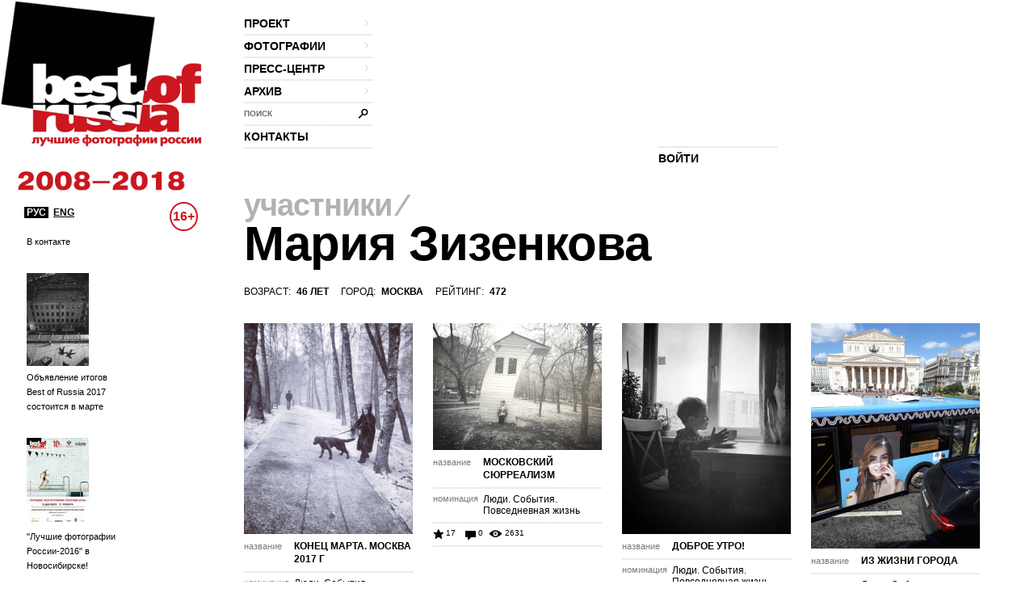

--- FILE ---
content_type: text/html; charset=utf-8
request_url: http://thebestofrussia.ru/ru/profile/3191
body_size: 7247
content:
<!DOCTYPE html PUBLIC "-//W3C//DTD XHTML 1.0 Strict//EN" "http://www.w3.org/TR/xhtml1/DTD/xhtml1-strict.dtd">
<html xmlns="http://www.w3.org/1999/xhtml">
<head>
  <meta http-equiv="Content-Type" content="text/html; charset=utf-8" />
  <meta name="title" content="The Best Of Russia 2017" />
    <title>The Best Of Russia 2017</title>
  <link rel="shortcut icon" href="/favicon.ico" />
  <link rel="stylesheet" type="text/css" media="screen" href="/css/reset.css?1298557061" />
<link rel="stylesheet" type="text/css" media="screen" href="/css/global.css?1298557074" />
<link rel="stylesheet" type="text/css" media="screen" href="/css/main.css?1377090708" />
<link rel="stylesheet" type="text/css" media="screen" href="/css/styles.css?1510058392" />
<link rel="stylesheet" type="text/css" media="screen" href="/css/links.css?1509134770" />
  <script type="text/javascript" src="http://code.jquery.com/jquery-1.7.2.min.js"></script>
<script type="text/javascript" src="/js/global.js?1389602878"></script>
  <script type="text/javascript">// <![CDATA[
    SF_CULTURE = 'ru';
  // ]]></script>
  <script type="text/javascript">
    var _gaq = _gaq || []; _gaq.push(['_setAccount', 'UA-18079329-1']); _gaq.push(['_trackPageview']);
    (function() {
      var ga = document.createElement('script'); ga.type = 'text/javascript'; ga.async = true;
      ga.src = ('https:' == document.location.protocol ? 'https://ssl' : 'http://www') + '.google-analytics.com/ga.js';
      var s = document.getElementsByTagName('script')[0]; s.parentNode.insertBefore(ga, s);
    })();
  </script>
</head>
<body>
  <div class="wrapper">
    <div id="header">
  <div id="logo">
    <a href="/"><img src="/uploads/logo.png" alt="Best Of Russia / Лучшие фотографии России 2017" /></a>
  </div>

  <div class="nav-wrp" style="border-right: none;">
    <ul id="head-nav">
              <li class="nav-item">
        <a class="nav-item-inn" href="/ru/about">проект<span class="gt"></span></a>                  <ul class="sub-nav">
            
                          <li>
                <a href="/ru/about">о проекте</a>              </li>
                          <li>
                <a href="/ru/conditions">условия участия</a>              </li>
                          <li>
                <a href="/ru/jury">жюри</a>              </li>
                          <li>
                <a href="/ru/partners">партнеры</a>              </li>
                          <li>
                <a href="/ru/album">альбом</a>              </li>
                          <li>
                <a href="/ru/exhibition">выставка</a>              </li>
                          <li>
                <a href="/ru/prizes">призы</a>              </li>
                      </ul>
              </li>
    
                <li class="nav-item">
        <a class="nav-item-inn" href="/ru/winners/2017">фотографии<span class="gt"></span></a>                  <ul class="sub-nav">
                          <li class="sub-nav-clear"></li>            
                          <li>
                <a href="/ru/winners/2017">победители 2017</a>              </li>
                          <li>
                <a href="/ru/anniversary">100 лучших фото за 10 лет</a>              </li>
                      </ul>
              </li>
    
                <li class="nav-item">
        <a class="nav-item-inn" href="/ru/news">пресс-центр<span class="gt"></span></a>                  <ul class="sub-nav">
                          <li class="sub-nav-clear"></li><li class="sub-nav-clear"></li>            
                          <li>
                <a href="/ru/news">новости</a>              </li>
                          <li>
                <a href="/ru/massmedia">сми о нас</a>              </li>
                          <li>
                <a href="/uploads/press-release.pdf">пресс-релиз (.pdf)</a>              </li>
                      </ul>
              </li>
    
                <li class="nav-item">
        <a class="nav-item-inn" href="/ru/archive/2016">архив<span class="gt"></span></a>                  <ul class="sub-nav">
            
                          <li>
                <a href="/ru/archive/2016">2016</a>              </li>
                          <li>
                <a href="/ru/archive/2015">2015</a>              </li>
                          <li>
                <a href="/ru/archive/2014">2014</a>              </li>
                          <li>
                <a href="/ru/archive/2013">2013</a>              </li>
                          <li>
                <a href="/ru/archive/2012">2012</a>              </li>
                          <li>
                <a href="/ru/archive/2011">2011</a>              </li>
                          <li>
                <a href="/ru/archive/2010">2010</a>              </li>
                          <li>
                <a href="/ru/archive/2009">2009</a>              </li>
                          <li>
                <a href="/ru/archive/2008">2008</a>              </li>
                      </ul>
              </li>
    
                <li id="head-search" class="label-hide">
        <form action="/ru/search" id="head-search" method="get">
          <input type="text" name="query" class="head-search-inp" />
          <label for="story-name">поиск</label>
          <input type="submit" class="head-search-sbm" value="" />
        </form>
      </li>

    
                <li class="nav-item">
        <a class="nav-item-inn" href="/ru/contact">контакты</a>              </li>
    
      </ul>  </div>

  <!--?php include_partial('global/header-steps-'.$sf_user->getCulture(), array('current_step' => sfConfig::get('app_current_step', 1))) ?-->
  <div class="steps">
    <div class="second-step step" style="width: 83px; border: none;"></div>
    <div class="second-step step" style="width: 83px; border: none;"></div>
    <div class="first-step step" style="border: none;">
         <span class="seporator"></span>
  <a class="join-fest" href="/ru/login">ВОЙТИ</a>
    </div>
  </div>

  <div class="lang-switch" style="bottom: -90px; z-index: 10;">
    <a class="lang-switch__href lang-switch__href_active" href="/">РУС</a>    <a class="lang-switch__href" href="/en">ENG</a>  </div>

  <div class="censure" style="top: 250px; color: #cb1720;">16+</div>
</div>
    <div id="container">
              <div id="aside" style="top: 50px;">
          <div class="aside-news">
          <div class="aside-news-item">
      <a href="/ru/news/91">В контакте</a>    </div>
          <div class="aside-news-item">
      <a href="/ru/news/90"><img style="width: 77px; height: 115px;" src="/tmp/news_90_news-aside_9016dde11cfd719853c20e5642caf2d0b8c2632d.jpg" />Объявление итогов Best of Russia 2017 состоится в марте</a>    </div>
          <div class="aside-news-item">
      <a href="/ru/news/89"><img style="width: 77px; height: 108px;" src="/tmp/news_89_news-aside_2e7933847f5d1b5d21c2475d36f6301c97996346.jpg" />&quot;Лучшие фотографии России-2016&quot; в Новосибирске!</a>    </div>
          <div class="aside-news-item">
      <a href="/ru/news/88"><img style="width: 77px; height: 52px;" src="/tmp/news_88_news-aside_bee4da7c0b4141865ceee92a0b29860204587cdd.png" />ВИНЗАВОД объявляет старт приема работ для участия  в юбилейном проекте Best of Russia 2017</a>    </div>
          <div class="aside-news-item">
      <a href="/ru/news/87"><img style="width: 77px; height: 108px;" src="/tmp/news_87_news-aside_c7e02a75044c1f074391521f0502bf43d6e79aae.jpg" />Выставка &quot;Лучшие фотографии России - 2016&quot; в Калининграде</a>    </div>
  </div>        </div>
      
      <div id="content" class="">
                    <h2>
            
          <span>участники</span>              &frasl;
                        
          </h2>
  <h1><span>Мария Зизенкова </span></h1>

      
        
<div class="foto-list participant">
  <div class="uppercase">
          возраст:<strong>46 лет</strong>
              город:<strong>Москва</strong>
        рейтинг:<strong>472</strong>
  </div>

  <div class="photos-items-list">
              
              <div class="foto-item">
          <a class="foto-item-img" href="/ru/photo/214999?user=3191"><img style="width: 209px; height: 261px;" alt="Конец марта. Москва 2017 г" src="http://photo.thebestofrussia.ru/214999/209.jpg" /></a>
          <div class="foto-item-name foto-item-name_profile">
            <span>название</span>
            <a href="/ru/photo/214999">Конец марта. Москва 2017 г</a>          </div>
          <div class="foto-item-nomination">
            <span class="foto-item-nomination-label">номинация</span>
            <a href="/ru/photos/people">Люди. События. Повседневная жизнь</a>          </div>

          <div class="foto-counters">
  <span class="rate">18</span>
  <span class="comm">0</span>
  <span class="views">2854</span>
</div>        </div>
              <div class="foto-item">
          <a class="foto-item-img" href="/ru/photo/215108?user=3191"><img style="width: 209px; height: 157px;" alt="Московский сюрреализм" src="http://photo.thebestofrussia.ru/215108/209.jpg" /></a>
          <div class="foto-item-name foto-item-name_profile">
            <span>название</span>
            <a href="/ru/photo/215108">Московский сюрреализм</a>          </div>
          <div class="foto-item-nomination">
            <span class="foto-item-nomination-label">номинация</span>
            <a href="/ru/photos/people">Люди. События. Повседневная жизнь</a>          </div>

          <div class="foto-counters">
  <span class="rate">17</span>
  <span class="comm">0</span>
  <span class="views">2631</span>
</div>        </div>
              <div class="foto-item">
          <a class="foto-item-img" href="/ru/photo/215898?user=3191"><img style="width: 209px; height: 261px;" alt="Доброе утро!" src="http://photo.thebestofrussia.ru/215898/209.jpg" /></a>
          <div class="foto-item-name foto-item-name_profile">
            <span>название</span>
            <a href="/ru/photo/215898">Доброе утро!</a>          </div>
          <div class="foto-item-nomination">
            <span class="foto-item-nomination-label">номинация</span>
            <a href="/ru/photos/people">Люди. События. Повседневная жизнь</a>          </div>

          <div class="foto-counters">
  <span class="rate">18</span>
  <span class="comm">0</span>
  <span class="views">2728</span>
</div>        </div>
              <div class="foto-item">
          <a class="foto-item-img" href="/ru/photo/215900?user=3191"><img style="width: 209px; height: 279px;" alt="Из жизни города" src="http://photo.thebestofrussia.ru/215900/209.jpg" /></a>
          <div class="foto-item-name foto-item-name_profile">
            <span>название</span>
            <a href="/ru/photo/215900">Из жизни города</a>          </div>
          <div class="foto-item-nomination">
            <span class="foto-item-nomination-label">номинация</span>
            <a href="/ru/photos/people">Люди. События. Повседневная жизнь</a>          </div>

          <div class="foto-counters">
  <span class="rate">14</span>
  <span class="comm">0</span>
  <span class="views">2700</span>
</div>        </div>
              <div class="foto-item">
          <a class="foto-item-img" href="/ru/photo/218290?user=3191"><img style="width: 209px; height: 261px;" alt="Праздник близко.." src="http://photo.thebestofrussia.ru/218290/209.jpg" /></a>
          <div class="foto-item-name foto-item-name_profile">
            <span>название</span>
            <a href="/ru/photo/218290">Праздник близко..</a>          </div>
          <div class="foto-item-nomination">
            <span class="foto-item-nomination-label">номинация</span>
            <a href="/ru/photos/people">Люди. События. Повседневная жизнь</a>          </div>

          <div class="foto-counters">
  <span class="rate">14</span>
  <span class="comm">0</span>
  <span class="views">2675</span>
</div>        </div>
                        <span class="seporator type1"></span>
        <h3>архив 2016</h3>
      
              <div class="foto-item">
          <a class="foto-item-img" href="/ru/photo/206695?user=3191"><img style="width: 209px; height: 157px;" alt="Радуга в квадрате" src="http://photo.thebestofrussia.ru/206695/209.jpg" /></a>
          <div class="foto-item-name foto-item-name_profile">
            <span>название</span>
            <a href="/ru/photo/206695">Радуга в квадрате</a>          </div>
          <div class="foto-item-nomination">
            <span class="foto-item-nomination-label">номинация</span>
            <span>Природа</span>          </div>

          <div class="foto-counters">
  <span class="rate">1</span>
  <span class="comm">0</span>
  <span class="views">2518</span>
</div>        </div>
              <div class="foto-item">
          <a class="foto-item-img" href="/ru/photo/206750?user=3191"><img style="width: 209px; height: 261px;" alt="Когда небо - под ногами" src="http://photo.thebestofrussia.ru/206750/209.jpg" /></a>
          <div class="foto-item-name foto-item-name_profile">
            <span>название</span>
            <a href="/ru/photo/206750">Когда небо - под ногами</a>          </div>
          <div class="foto-item-nomination">
            <span class="foto-item-nomination-label">номинация</span>
            <span>Люди. События. Повседневная жизнь</span>          </div>

          <div class="foto-counters">
  <span class="rate">1</span>
  <span class="comm">0</span>
  <span class="views">2507</span>
</div>        </div>
              <div class="foto-item">
          <a class="foto-item-img" href="/ru/photo/207218?user=3191"><img style="width: 209px; height: 209px;" alt="Добрая душа" src="http://photo.thebestofrussia.ru/207218/209.jpg" /></a>
          <div class="foto-item-name foto-item-name_profile">
            <span>название</span>
            <a href="/ru/photo/207218">Добрая душа</a>          </div>
          <div class="foto-item-nomination">
            <span class="foto-item-nomination-label">номинация</span>
            <span>Люди. События. Повседневная жизнь</span>          </div>

          <div class="foto-counters">
  <span class="rate">2</span>
  <span class="comm">0</span>
  <span class="views">2713</span>
</div>        </div>
              <div class="foto-item">
          <a class="foto-item-img" href="/ru/photo/207245?user=3191"><img style="width: 209px; height: 261px;" alt="Дождливый маршрут" src="http://photo.thebestofrussia.ru/207245/209.jpg" /></a>
          <div class="foto-item-name foto-item-name_profile">
            <span>название</span>
            <a href="/ru/photo/207245">Дождливый маршрут</a>          </div>
          <div class="foto-item-nomination">
            <span class="foto-item-nomination-label">номинация</span>
            <span>Люди. События. Повседневная жизнь</span>          </div>

          <div class="foto-counters">
  <span class="rate">1</span>
  <span class="comm">0</span>
  <span class="views">2483</span>
</div>        </div>
              <div class="foto-item">
          <a class="foto-item-img" href="/ru/photo/207206?user=3191"><img style="width: 209px; height: 157px;" alt="Лето. Детство. Счастье..." src="http://photo.thebestofrussia.ru/207206/209.jpg" /></a>
          <div class="foto-item-name foto-item-name_profile">
            <span>название</span>
            <a href="/ru/photo/207206">Лето. Детство. Счастье...</a>          </div>
          <div class="foto-item-nomination">
            <span class="foto-item-nomination-label">номинация</span>
            <span>Займитесь счастьем!</span>          </div>

          <div class="foto-counters">
  <span class="rate">1</span>
  <span class="comm">0</span>
  <span class="views">2602</span>
</div>        </div>
                        <span class="seporator type1"></span>
        <h3>архив 2015</h3>
      
              <div class="foto-item">
          <a class="foto-item-img" href="/ru/photo/170311?user=3191"><img style="width: 209px; height: 209px;" alt="Сын." src="http://photo.thebestofrussia.ru/170311/209.jpg" /></a>
          <div class="foto-item-name foto-item-name_profile">
            <span>название</span>
            <a href="/ru/photo/170311">Сын.</a>          </div>
          <div class="foto-item-nomination">
            <span class="foto-item-nomination-label">номинация</span>
            <span>Люди. События. Повседневная жизнь</span>          </div>

          <div class="foto-counters">
  <span class="rate">2</span>
  <span class="comm">0</span>
  <span class="views">2941</span>
</div>        </div>
              <div class="foto-item">
          <a class="foto-item-img" href="/ru/photo/170312?user=3191"><img style="width: 209px; height: 169px;" alt="Двое на санках" src="http://photo.thebestofrussia.ru/170312/209.jpg" /></a>
          <div class="foto-item-name foto-item-name_profile">
            <span>название</span>
            <a href="/ru/photo/170312">Двое на санках</a>          </div>
          <div class="foto-item-nomination">
            <span class="foto-item-nomination-label">номинация</span>
            <span>Люди. События. Повседневная жизнь</span>          </div>

          <div class="foto-counters">
  <span class="rate">1</span>
  <span class="comm">0</span>
  <span class="views">2847</span>
</div>        </div>
              <div class="foto-item">
          <a class="foto-item-img" href="/ru/photo/170313?user=3191"><img style="width: 209px; height: 315px;" alt="Есть мишки, не впадающие в спячку зимой" src="http://photo.thebestofrussia.ru/170313/209.jpg" /></a>
          <div class="foto-item-name foto-item-name_profile">
            <span>название</span>
            <a href="/ru/photo/170313">Есть мишки, не впадающие в спячку зимой</a>          </div>
          <div class="foto-item-nomination">
            <span class="foto-item-nomination-label">номинация</span>
            <span>Люди. События. Повседневная жизнь</span>          </div>

          <div class="foto-counters">
  <span class="rate">1</span>
  <span class="comm">0</span>
  <span class="views">2837</span>
</div>        </div>
              <div class="foto-item">
          <a class="foto-item-img" href="/ru/photo/170315?user=3191"><img style="width: 209px; height: 175px;" alt="Двое, не считая собаки." src="http://photo.thebestofrussia.ru/170315/209.jpg" /></a>
          <div class="foto-item-name foto-item-name_profile">
            <span>название</span>
            <a href="/ru/photo/170315">Двое, не считая собаки.</a>          </div>
          <div class="foto-item-nomination">
            <span class="foto-item-nomination-label">номинация</span>
            <span>Люди. События. Повседневная жизнь</span>          </div>

          <div class="foto-counters">
  <span class="rate">4</span>
  <span class="comm">0</span>
  <span class="views">2927</span>
</div>        </div>
              <div class="foto-item">
          <a class="foto-item-img" href="/ru/photo/170404?user=3191"><img style="width: 209px; height: 209px;" alt="Апрельский снегопад" src="http://photo.thebestofrussia.ru/170404/209.jpg" /></a>
          <div class="foto-item-name foto-item-name_profile">
            <span>название</span>
            <a href="/ru/photo/170404">Апрельский снегопад</a>          </div>
          <div class="foto-item-nomination">
            <span class="foto-item-nomination-label">номинация</span>
            <span>Люди. События. Повседневная жизнь</span>          </div>

          <div class="foto-counters">
  <span class="rate">3</span>
  <span class="comm">0</span>
  <span class="views">2754</span>
</div>        </div>
                        <span class="seporator type1"></span>
        <h3>архив 2014</h3>
      
              <div class="foto-item">
          <a class="foto-item-img" href="/ru/photo/145472?user=3191"><img style="width: 209px; height: 209px;" alt="Обыкновенная российская" src="http://photo.thebestofrussia.ru/145472/209.jpg" /></a>
          <div class="foto-item-name foto-item-name_profile">
            <span>название</span>
            <a href="/ru/photo/145472">Обыкновенная российская</a>          </div>
          <div class="foto-item-nomination">
            <span class="foto-item-nomination-label">номинация</span>
            <span>Архитектура</span>          </div>

          <div class="foto-counters">
  <span class="rate">4</span>
  <span class="comm">0</span>
  <span class="views">3129</span>
</div>        </div>
              <div class="foto-item">
          <a class="foto-item-img" href="/ru/photo/145474?user=3191"><img style="width: 209px; height: 209px;" alt="Зимняя" src="http://photo.thebestofrussia.ru/145474/209.jpg" /></a>
          <div class="foto-item-name foto-item-name_profile">
            <span>название</span>
            <a href="/ru/photo/145474">Зимняя</a>          </div>
          <div class="foto-item-nomination">
            <span class="foto-item-nomination-label">номинация</span>
            <span>Природа</span>          </div>

          <div class="foto-counters">
  <span class="rate">7</span>
  <span class="comm">0</span>
  <span class="views">3211</span>
</div>        </div>
              <div class="foto-item">
          <a class="foto-item-img" href="/ru/photo/145499?user=3191"><img style="width: 209px; height: 209px;" alt="Другие миры" src="http://photo.thebestofrussia.ru/145499/209.jpg" /></a>
          <div class="foto-item-name foto-item-name_profile">
            <span>название</span>
            <a href="/ru/photo/145499">Другие миры</a>          </div>
          <div class="foto-item-nomination">
            <span class="foto-item-nomination-label">номинация</span>
            <span>Природа</span>          </div>

          <div class="foto-counters">
  <span class="rate">4</span>
  <span class="comm">0</span>
  <span class="views">3121</span>
</div>        </div>
              <div class="foto-item">
          <a class="foto-item-img" href="/ru/photo/145473?user=3191"><img style="width: 209px; height: 209px;" alt="Лето. Солнце. Велосипед." src="http://photo.thebestofrussia.ru/145473/209.jpg" /></a>
          <div class="foto-item-name foto-item-name_profile">
            <span>название</span>
            <a href="/ru/photo/145473">Лето. Солнце. Велосипед.</a>          </div>
          <div class="foto-item-nomination">
            <span class="foto-item-nomination-label">номинация</span>
            <span>Люди. События. Повседневная жизнь</span>          </div>

          <div class="foto-counters">
  <span class="rate">2</span>
  <span class="comm">0</span>
  <span class="views">3097</span>
</div>        </div>
              <div class="foto-item">
          <a class="foto-item-img" href="/ru/photo/145475?user=3191"><img style="width: 209px; height: 139px;" alt="Весы" src="http://photo.thebestofrussia.ru/145475/209.jpg" /></a>
          <div class="foto-item-name foto-item-name_profile">
            <span>название</span>
            <a href="/ru/photo/145475">Весы</a>          </div>
          <div class="foto-item-nomination">
            <span class="foto-item-nomination-label">номинация</span>
            <span>Люди. События. Повседневная жизнь</span>          </div>

          <div class="foto-counters">
  <span class="rate">1</span>
  <span class="comm">0</span>
  <span class="views">3084</span>
</div>        </div>
                        <span class="seporator type1"></span>
        <h3>архив 2013</h3>
      
              <div class="foto-item">
          <a class="foto-item-img" href="/ru/photo/121483?user=3191"><img style="width: 209px; height: 150px;" alt="Гипноз" src="http://photo.thebestofrussia.ru/121483/209.jpg" /></a>
          <div class="foto-item-name foto-item-name_profile">
            <span>название</span>
            <a href="/ru/photo/121483">Гипноз</a>          </div>
          <div class="foto-item-nomination">
            <span class="foto-item-nomination-label">номинация</span>
            <span>Люди. События. Повседневная жизнь</span>          </div>

          <div class="foto-counters">
  <span class="rate">6</span>
  <span class="comm">0</span>
  <span class="views">3430</span>
</div>        </div>
              <div class="foto-item">
          <a class="foto-item-img" href="/ru/photo/121484?user=3191"><img style="width: 209px; height: 186px;" alt="Дождик на Арбате" src="http://photo.thebestofrussia.ru/121484/209.jpg" /></a>
          <div class="foto-item-name foto-item-name_profile">
            <span>название</span>
            <a href="/ru/photo/121484">Дождик на Арбате</a>          </div>
          <div class="foto-item-nomination">
            <span class="foto-item-nomination-label">номинация</span>
            <span>Люди. События. Повседневная жизнь</span>          </div>

          <div class="foto-counters">
  <span class="rate">5</span>
  <span class="comm">0</span>
  <span class="views">3266</span>
</div>        </div>
              <div class="foto-item">
          <a class="foto-item-img" href="/ru/photo/121486?user=3191"><img style="width: 209px; height: 222px;" alt="Ждать" src="http://photo.thebestofrussia.ru/121486/209.jpg" /></a>
          <div class="foto-item-name foto-item-name_profile">
            <span>название</span>
            <a href="/ru/photo/121486">Ждать</a>          </div>
          <div class="foto-item-nomination">
            <span class="foto-item-nomination-label">номинация</span>
            <span>Люди. События. Повседневная жизнь</span>          </div>

          <div class="foto-counters">
  <span class="rate">14</span>
  <span class="comm">0</span>
  <span class="views">3393</span>
</div>        </div>
              <div class="foto-item">
          <a class="foto-item-img" href="/ru/photo/121488?user=3191"><img style="width: 209px; height: 209px;" alt="А в городе сегодня дождь..." src="http://photo.thebestofrussia.ru/121488/209.jpg" /></a>
          <div class="foto-item-name foto-item-name_profile">
            <span>название</span>
            <a href="/ru/photo/121488">А в городе сегодня дождь...</a>          </div>
          <div class="foto-item-nomination">
            <span class="foto-item-nomination-label">номинация</span>
            <span>Люди. События. Повседневная жизнь</span>          </div>

          <div class="foto-counters">
  <span class="rate">13</span>
  <span class="comm">0</span>
  <span class="views">3384</span>
</div>        </div>
              <div class="foto-item">
          <a class="foto-item-img" href="/ru/photo/121877?user=3191"><img style="width: 209px; height: 143px;" alt="Урбанистический отдых" src="http://photo.thebestofrussia.ru/121877/209.jpg" /></a>
          <div class="foto-item-name foto-item-name_profile">
            <span>название</span>
            <a href="/ru/photo/121877">Урбанистический отдых</a>          </div>
          <div class="foto-item-nomination">
            <span class="foto-item-nomination-label">номинация</span>
            <span>Люди. События. Повседневная жизнь</span>          </div>

          <div class="foto-counters">
  <span class="rate">7</span>
  <span class="comm">0</span>
  <span class="views">3406</span>
</div>        </div>
                        <span class="seporator type1"></span>
        <h3>архив 2012</h3>
      
              <div class="foto-item">
          <a class="foto-item-img" href="/ru/photo/96637?user=3191"><img style="width: 209px; height: 149px;" alt="Маленькие радости" src="http://photo.thebestofrussia.ru/96637/209.jpg" /></a>
          <div class="foto-item-name foto-item-name_profile">
            <span>название</span>
            <a href="/ru/photo/96637">Маленькие радости</a>          </div>
          <div class="foto-item-nomination">
            <span class="foto-item-nomination-label">номинация</span>
            <span>Люди</span>          </div>

          <div class="foto-counters">
  <span class="rate">13</span>
  <span class="comm">1</span>
  <span class="views">3167</span>
</div>        </div>
              <div class="foto-item">
          <a class="foto-item-img" href="/ru/photo/99414?user=3191"><img style="width: 209px; height: 140px;" alt="Жизнь прожить, не поле перейти..." src="http://photo.thebestofrussia.ru/99414/209.jpg" /></a>
          <div class="foto-item-name foto-item-name_profile">
            <span>название</span>
            <a href="/ru/photo/99414">Жизнь прожить, не поле перейти...</a>          </div>
          <div class="foto-item-nomination">
            <span class="foto-item-nomination-label">номинация</span>
            <span>Люди</span>          </div>

          <div class="foto-counters">
  <span class="rate">3</span>
  <span class="comm">0</span>
  <span class="views">2891</span>
</div>        </div>
              <div class="foto-item">
          <a class="foto-item-img" href="/ru/photo/98867?user=3191"><img style="width: 209px; height: 154px;" alt="Троллейбусная оконная" src="http://photo.thebestofrussia.ru/98867/209.jpg" /></a>
          <div class="foto-item-name foto-item-name_profile">
            <span>название</span>
            <a href="/ru/photo/98867">Троллейбусная оконная</a>          </div>
          <div class="foto-item-nomination">
            <span class="foto-item-nomination-label">номинация</span>
            <span>События / повседневная жизнь</span>          </div>

          <div class="foto-counters">
  <span class="rate">8</span>
  <span class="comm">1</span>
  <span class="views">3065</span>
</div>        </div>
              <div class="foto-item">
          <a class="foto-item-img" href="/ru/photo/98919?user=3191"><img style="width: 209px; height: 140px;" alt="Ленинка" src="http://photo.thebestofrussia.ru/98919/209.jpg" /></a>
          <div class="foto-item-name foto-item-name_profile">
            <span>название</span>
            <a href="/ru/photo/98919">Ленинка</a>          </div>
          <div class="foto-item-nomination">
            <span class="foto-item-nomination-label">номинация</span>
            <span>События / повседневная жизнь</span>          </div>

          <div class="foto-counters">
  <span class="rate">5</span>
  <span class="comm">0</span>
  <span class="views">2930</span>
</div>        </div>
              <div class="foto-item">
          <a class="foto-item-img" href="/ru/photo/98922?user=3191"><img style="width: 209px; height: 315px;" alt="Сиеста" src="http://photo.thebestofrussia.ru/98922/209.jpg" /></a>
          <div class="foto-item-name foto-item-name_profile">
            <span>название</span>
            <a href="/ru/photo/98922">Сиеста</a>          </div>
          <div class="foto-item-nomination">
            <span class="foto-item-nomination-label">номинация</span>
            <span>События / повседневная жизнь</span>          </div>

          <div class="foto-counters">
  <span class="rate">3</span>
  <span class="comm">0</span>
  <span class="views">2933</span>
</div>        </div>
                        <span class="seporator type1"></span>
        <h3>архив 2011</h3>
      
              <div class="foto-item">
          <a class="foto-item-img" href="/ru/photo/62341?user=3191"><img style="width: 209px; height: 140px;" alt="Книголюбитель" src="http://photo.thebestofrussia.ru/62341/209.jpg" /></a>
          <div class="foto-item-name foto-item-name_profile">
            <span>название</span>
            <a href="/ru/photo/62341">Книголюбитель</a>          </div>
          <div class="foto-item-nomination">
            <span class="foto-item-nomination-label">номинация</span>
            <span>Люди</span>          </div>

          <div class="foto-counters">
  <span class="rate">6</span>
  <span class="comm">0</span>
  <span class="views">3071</span>
</div>        </div>
              <div class="foto-item">
          <a class="foto-item-img" href="/ru/photo/59405?user=3191"><img style="width: 209px; height: 142px;" alt="Когда мир проносится мимо" src="http://photo.thebestofrussia.ru/59405/209.jpg" /></a>
          <div class="foto-item-name foto-item-name_profile">
            <span>название</span>
            <a href="/ru/photo/59405">Когда мир проносится мимо</a>          </div>
          <div class="foto-item-nomination">
            <span class="foto-item-nomination-label">номинация</span>
            <span>События / повседневная жизнь</span>          </div>

          <div class="foto-counters">
  <span class="rate">31</span>
  <span class="comm">0</span>
  <span class="views">16259</span>
</div>        </div>
              <div class="foto-item">
          <a class="foto-item-img" href="/ru/photo/59406?user=3191"><img style="width: 209px; height: 209px;" alt="Привет!" src="http://photo.thebestofrussia.ru/59406/209.jpg" /></a>
          <div class="foto-item-name foto-item-name_profile">
            <span>название</span>
            <a href="/ru/photo/59406">Привет!</a>          </div>
          <div class="foto-item-nomination">
            <span class="foto-item-nomination-label">номинация</span>
            <span>События / повседневная жизнь</span>          </div>

          <div class="foto-counters">
  <span class="rate">14</span>
  <span class="comm">3</span>
  <span class="views">3236</span>
</div>        </div>
              <div class="foto-item">
          <a class="foto-item-img" href="/ru/photo/59407?user=3191"><img style="width: 209px; height: 312px;" alt="Три" src="http://photo.thebestofrussia.ru/59407/209.jpg" /></a>
          <div class="foto-item-name foto-item-name_profile">
            <span>название</span>
            <a href="/ru/photo/59407">Три</a>          </div>
          <div class="foto-item-nomination">
            <span class="foto-item-nomination-label">номинация</span>
            <span>События / повседневная жизнь</span>          </div>

          <div class="foto-counters">
  <span class="rate">13</span>
  <span class="comm">0</span>
  <span class="views">3121</span>
</div>        </div>
              <div class="foto-item">
          <a class="foto-item-img" href="/ru/photo/60305?user=3191"><img style="width: 209px; height: 151px;" alt="Застольная" src="http://photo.thebestofrussia.ru/60305/209.jpg" /></a>
          <div class="foto-item-name foto-item-name_profile">
            <span>название</span>
            <a href="/ru/photo/60305">Застольная</a>          </div>
          <div class="foto-item-nomination">
            <span class="foto-item-nomination-label">номинация</span>
            <span>События / повседневная жизнь</span>          </div>

          <div class="foto-counters">
  <span class="rate">18</span>
  <span class="comm">1</span>
  <span class="views">7897</span>
</div>        </div>
                        <span class="seporator type1"></span>
        <h3>архив 2010</h3>
      
              <div class="foto-item">
          <a class="foto-item-img" href="/ru/photo/29166?user=3191"><img style="width: 209px; height: 133px;" alt="Непотопляемый" src="http://photo.thebestofrussia.ru/29166/209.jpg" /></a>
          <div class="foto-item-name foto-item-name_profile">
            <span>название</span>
            <a href="/ru/photo/29166">Непотопляемый</a>          </div>
          <div class="foto-item-nomination">
            <span class="foto-item-nomination-label">номинация</span>
            <span>Архитектура</span>          </div>

          <div class="foto-counters">
  <span class="rate">43</span>
  <span class="comm">5</span>
  <span class="views">3580</span>
</div>        </div>
              <div class="foto-item">
          <a class="foto-item-img" href="/ru/photo/28698?user=3191"><img style="width: 209px; height: 140px;" alt="Про осень,солнце и красные ягоды" src="http://photo.thebestofrussia.ru/28698/209.jpg" /></a>
          <div class="foto-item-name foto-item-name_profile">
            <span>название</span>
            <a href="/ru/photo/28698">Про осень,солнце и красные ягоды</a>          </div>
          <div class="foto-item-nomination">
            <span class="foto-item-nomination-label">номинация</span>
            <span>Природа</span>          </div>

          <div class="foto-counters">
  <span class="rate">24</span>
  <span class="comm">8</span>
  <span class="views">3486</span>
</div>        </div>
              <div class="foto-item">
          <a class="foto-item-img" href="/ru/photo/28828?user=3191"><img style="width: 209px; height: 140px;" alt="Зимнее утро" src="http://photo.thebestofrussia.ru/28828/209.jpg" /></a>
          <div class="foto-item-name foto-item-name_profile">
            <span>название</span>
            <a href="/ru/photo/28828">Зимнее утро</a>          </div>
          <div class="foto-item-nomination">
            <span class="foto-item-nomination-label">номинация</span>
            <span>Природа</span>          </div>

          <div class="foto-counters">
  <span class="rate">12</span>
  <span class="comm">0</span>
  <span class="views">3426</span>
</div>        </div>
              <div class="foto-item">
          <a class="foto-item-img" href="/ru/photo/30492?user=3191"><img style="width: 209px; height: 312px;" alt="Победитель" src="http://photo.thebestofrussia.ru/30492/209.jpg" /></a>
          <div class="foto-item-name foto-item-name_profile">
            <span>название</span>
            <a href="/ru/photo/30492">Победитель</a>          </div>
          <div class="foto-item-nomination">
            <span class="foto-item-nomination-label">номинация</span>
            <span>Люди</span>          </div>

          <div class="foto-counters">
  <span class="rate">8</span>
  <span class="comm">0</span>
  <span class="views">3310</span>
</div>        </div>
              <div class="foto-item">
          <a class="foto-item-img" href="/ru/photo/28697?user=3191"><img style="width: 209px; height: 138px;" alt="Как же тяжело жить в центре Москвы!" src="http://photo.thebestofrussia.ru/28697/209.jpg" /></a>
          <div class="foto-item-name foto-item-name_profile">
            <span>название</span>
            <a href="/ru/photo/28697">Как же тяжело жить в центре Москвы!</a>          </div>
          <div class="foto-item-nomination">
            <span class="foto-item-nomination-label">номинация</span>
            <span>События / повседневная жизнь</span>          </div>

          <div class="foto-counters">
  <span class="rate">50</span>
  <span class="comm">15</span>
  <span class="views">3594</span>
</div>        </div>
                        <span class="seporator type1"></span>
        <h3>архив 2009</h3>
      
              <div class="foto-item">
          <a class="foto-item-img" href="/ru/photo/10259?user=3191"><img style="width: 209px; height: 296px;" alt="Русская зима" src="http://photo.thebestofrussia.ru/10259/209.jpg" /></a>
          <div class="foto-item-name foto-item-name_profile">
            <span>название</span>
            <a href="/ru/photo/10259">Русская зима</a>          </div>
          <div class="foto-item-nomination">
            <span class="foto-item-nomination-label">номинация</span>
            <span>Архитектура России</span>          </div>

          <div class="foto-counters">
  <span class="rate">11</span>
  <span class="comm">2</span>
  <span class="views">4932</span>
</div>        </div>
              <div class="foto-item">
          <a class="foto-item-img" href="/ru/photo/10261?user=3191"><img style="width: 209px; height: 278px;" alt="Русь зимняя" src="http://photo.thebestofrussia.ru/10261/209.jpg" /></a>
          <div class="foto-item-name foto-item-name_profile">
            <span>название</span>
            <a href="/ru/photo/10261">Русь зимняя</a>          </div>
          <div class="foto-item-nomination">
            <span class="foto-item-nomination-label">номинация</span>
            <span>Архитектура России</span>          </div>

          <div class="foto-counters">
  <span class="rate">9</span>
  <span class="comm">0</span>
  <span class="views">3431</span>
</div>        </div>
              <div class="foto-item">
          <a class="foto-item-img" href="/ru/photo/10255?user=3191"><img style="width: 209px; height: 140px;" alt="Полосатый мир" src="http://photo.thebestofrussia.ru/10255/209.jpg" /></a>
          <div class="foto-item-name foto-item-name_profile">
            <span>название</span>
            <a href="/ru/photo/10255">Полосатый мир</a>          </div>
          <div class="foto-item-nomination">
            <span class="foto-item-nomination-label">номинация</span>
            <span>Природа Роcсии</span>          </div>

          <div class="foto-counters">
  <span class="rate">9</span>
  <span class="comm">2</span>
  <span class="views">3495</span>
</div>        </div>
              <div class="foto-item">
          <a class="foto-item-img" href="/ru/photo/10258?user=3191"><img style="width: 209px; height: 157px;" alt="Зачарованная" src="http://photo.thebestofrussia.ru/10258/209.jpg" /></a>
          <div class="foto-item-name foto-item-name_profile">
            <span>название</span>
            <a href="/ru/photo/10258">Зачарованная</a>          </div>
          <div class="foto-item-nomination">
            <span class="foto-item-nomination-label">номинация</span>
            <span>Люди</span>          </div>

          <div class="foto-counters">
  <span class="rate">16</span>
  <span class="comm">2</span>
  <span class="views">3412</span>
</div>        </div>
              <div class="foto-item">
          <a class="foto-item-img" href="/ru/photo/10253?user=3191"><img style="width: 209px; height: 140px;" alt="Утро. Просыпайся, страна!" src="http://photo.thebestofrussia.ru/10253/209.jpg" /></a>
          <div class="foto-item-name foto-item-name_profile">
            <span>название</span>
            <a href="/ru/photo/10253">Утро. Просыпайся, страна!</a>          </div>
          <div class="foto-item-nomination">
            <span class="foto-item-nomination-label">номинация</span>
            <span>События / повседневная жизнь</span>          </div>

          <div class="foto-counters">
  <span class="rate">15</span>
  <span class="comm">10</span>
  <span class="views">5508</span>
</div>        </div>
                
            </div>
</div>      </div>
    </div>

    <div id="footer">
  <div class="lang-sel">
    <span>РУС</span>
    <a href="/en">ENG</a>  </div>

  <div class="foo-item-org">
    <a href="http://www.winzavod.ru/" onclick="window.open(this.href);return false;"><img src="/images/vz.png" alt="Центр современного искусства Винзавод" /></a>
    <div class="underline-c">
      <div>организатор — </div><a href="http://www.winzavod.ru/" onclick="window.open(this.href);return false;">Центр современного искусства ВИНЗАВОД</a>
    </div>
  </div>
  <div class="foo-item-org-by">
    <a href="http://mkrf.ru/" onclick="window.open(this.href);return false;"><img src="/images/min-cult.png" alt="Министерства культуры Российской Федерации" /></a>
    <div class="underline-c">
      при поддержке <a href="http://mkrf.ru/" onclick="window.open(this.href);return false;">Министерства культуры Российской Федерации</a>
    </div>
  </div>

  <div class="foo-item-info underline-c">
    <div class="space-aft socials"><div>присоединяйтесь:</div>
      <!--a href="http://bestofrussia.livejournal.com/" onclick="window.open(this.href);return false;"><img src="/images/lj.png" /></a>
      <a href="http://twitter.com/thebestofrussia" onclick="window.open(this.href);return false;"><img src="/images/twitter.png" /></a-->
      
      <a href="http://vkontakte.ru/club24428572" onclick="window.open(this.href);return false;"><img src="/images/vkontakte.png" /></a>
      
    </div>
    <div class="space-aft"><a href="/agreement.doc">Пользовательское соглашение</a> (doc)</div>
    <div>
      для справок: <a href="mailto:photo@thebestofrussia.ru">photo@thebestofrussia.ru</a>
      присылайте свои работы также по адресу: 105120, г. Москва, 4-ый Сыромятнический переулок, дом 1, строение 6, ООО "ЦСИ"
    </div>
  </div>

  <div class="foo-item-made-by underline-c">
    <div>дизайн — <a href="http://zolotogroup.ru/" onclick="window.open(this.href);return false;">ZOLOTOgroup</a></div>
    <div class="space-aft">
      программирование — <a href="http://garin-studio.ru/" onclick="window.open(this.href);return false;">Garin Studio</a>
    </div>
    <div>
      &copy; 2026 Фонд поддержки современного искусства &laquo;ВИНЗАВОД&raquo;
    </div>
  </div>
  <!--LiveInternet counter--><script type="text/javascript"><!--
document.write("<a href='http://www.liveinternet.ru/click' "+
"target=_blank><img src='//counter.yadro.ru/hit?t26.1;r"+
escape(document.referrer)+((typeof(screen)=="undefined")?"":
";s"+screen.width+"*"+screen.height+"*"+(screen.colorDepth?
screen.colorDepth:screen.pixelDepth))+";u"+escape(document.URL)+
";"+Math.random()+
"' alt='' title='LiveInternet: показано число посетителей за"+
" сегодня' "+
"border='0' width='88' height='15'><\/a>")
//--></script><!--/LiveInternet--></div>  </div>
</body>
</html>
